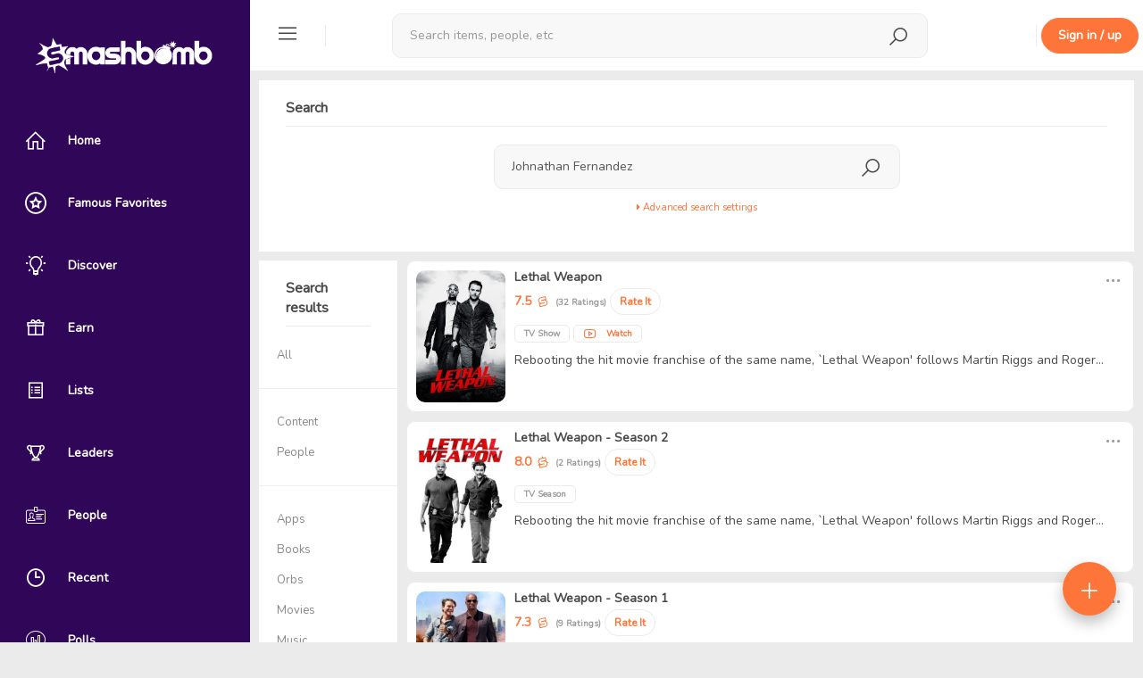

--- FILE ---
content_type: text/html; charset=UTF-8
request_url: https://smashbomb.com/search?keyword=Johnathan+Fernandez&scope=space&typeId=3
body_size: 8200
content:

<!DOCTYPE html>
<html lang="en">
<head>
    <!-- start: Meta -->
    <meta charset="UTF-8">
    <title>Smashbomb</title>
    <!-- end: Meta -->

    <!-- start: Web App Data-->
    <link rel="manifest" href="/themes/smashbomb-v3/ico/manifest.json">
    <meta name="application-name" content="Smashbomb">
    <!-- end: Web App Data-->

    <!-- start: Mobile Specific -->
    <!-- add user-scalable=no to disable zoom -->
    <meta name="viewport" content="width=device-width, initial-scale=1, maximum-scale=1, viewport-fit=cover">

    <!-- end: Mobile Specific -->
    <meta name="csrf-param" content="_csrf">
    <meta name="csrf-token" content="jfBe1Xfi5ABCassG4FxK_npFR0xkAvYKoIwPJr8LG4Eb6BrtLrRR9O2tM5l6qzm3lh262O32bHkszVyDhk1XBQ==">
    <meta name="robots" content="noindex, nofollow">
<link href="/search?keyword=Johnathan+Fernandez&amp;scope=space&amp;typeId=3&amp;page=1&amp;per-page=10" rel="self">
<link href="/static/css/all-05e3d0220747f8765222d12888b9e082.css?v=1748919816" rel="stylesheet">
<script type="text/javascript">var LOAD_VIDEO_REVIEW_FORM = "\/space\/video\/manage\/load-review-form";
                  window.OneSignal = window.OneSignal || [];              
                  OneSignal.push(function () {
                    OneSignal.init({
                      appId: '5155e544-5888-44df-aae1-b4c6c72ad15a'
                    });
            
                    var ping;
                    function updateDeviceTag () {
                      OneSignal.sendTags({ user_id: '', check_online: '' === 'local' ? '' : (new Date()).getTime() / 1000 });
                      
                      if (!ping) {
                        ping = setInterval(updateDeviceTag, 15000);
                      }
                    }
            
                    OneSignal.isPushNotificationsEnabled(function (isEnabled) {
                      if (isEnabled) {
                        updateDeviceTag();
                      }
                    })
            
                    OneSignal.on('subscriptionChange', function (isSubscribed) {
                      if (isSubscribed) {
                        updateDeviceTag();
                      }
                    })
                  })</script>
    <!--        Uncomment this to disable user scalability -->
    <!--        <script type="text/javascript">-->
    <!--            document.addEventListener('touchmove', function(event) {-->
    <!--                event = event.originalEvent || event;-->
    <!--                if(event.scale > 1) {-->
    <!--                    event.preventDefault();-->
    <!--                }-->
    <!--            }, false);-->
    <!--        </script> -->

    <!-- The HTML5 shim, for IE6-8 support of HTML5 elements -->
    <!--[if lt IE 9]>
    <script src="/static/js/html5shiv.js"></script>
    <link id="ie-style" href="/static/css/ie.css" rel="stylesheet">
    <![endif]-->

    <!--[if IE 9]>
    <link id="ie9style" href="/static/css/ie9.css" rel="stylesheet">
    <![endif]-->

    <!-- start: render additional head (css and js files) -->
    <meta name="fo-verify" content="d9c5a691-434b-43ca-aa06-d715e3f30e99" />
<link href="https://fonts.googleapis.com/css?family=Nunito&display=swap" rel="stylesheet">
<link href="/themes/smashbomb-v3/css/theme.css?v=262" rel="stylesheet">

    <!-- end: render additional head -->

    <!-- start: Favicon -->
    <link rel="apple-touch-icon" sizes="57x57" href="/themes/smashbomb-v3/ico/apple-icon-57x57.png?v=4">
    <link rel="apple-touch-icon" sizes="60x60" href="/themes/smashbomb-v3/ico/apple-icon-60x60.png?v=4">
    <link rel="apple-touch-icon" sizes="72x72" href="/themes/smashbomb-v3/ico/apple-icon-72x72.png?v=4">
    <link rel="apple-touch-icon" sizes="76x76" href="/themes/smashbomb-v3/ico/apple-icon-76x76.png?v=4">
    <link rel="apple-touch-icon" sizes="114x114" href="/themes/smashbomb-v3/ico/apple-icon-114x114.png?v=4">
    <link rel="apple-touch-icon" sizes="120x120" href="/themes/smashbomb-v3/ico/apple-icon-120x120.png?v=4">
    <link rel="apple-touch-icon" sizes="144x144" href="/themes/smashbomb-v3/ico/apple-icon-144x144.png?v=4">
    <link rel="apple-touch-icon" sizes="152x152" href="/themes/smashbomb-v3/ico/apple-icon-152x152.png?v=4">
    <link rel="apple-touch-icon" sizes="180x180" href="/themes/smashbomb-v3/ico/apple-icon-180x180.png?v=4">
    <link rel="icon" type="image/png" sizes="192x192" href="/themes/smashbomb-v3/ico/android-icon-192x192.png?v=4">
    <link rel="icon" type="image/png" sizes="32x32" href="/themes/smashbomb-v3/ico/favicon-32x32.png?v=4">
    <link rel="icon" type="image/png" sizes="96x96" href="/themes/smashbomb-v3/ico/favicon-96x96.png?v=4">
    <link rel="icon" type="image/png" sizes="16x16" href="/themes/smashbomb-v3/ico/favicon-16x16.png?v=4">
    <link rel="manifest" href="/themes/smashbomb-v3/ico/manifest.json">
    <meta name="msapplication-TileColor" content="#300659">
    <meta name="msapplication-TileImage" content="/themes/smashbomb-v3/ico/ms-icon-144x144.png?v=4">
    <meta name="theme-color" content="#300659">
    <!-- end: Favicon -->

    <!-- start: Apple Fullscreen and Webapp Title -->
    <meta name="apple-mobile-web-app-title" content="Smashbomb" />
    <meta name="apple-mobile-web-app-capable" content="yes" />
    <meta name="apple-mobile-web-app-status-bar-style" content="black" />
    <!-- end: Apple Fullscreen and Webapp Title -->

    <!-- start: Android Fullscreen -->
    <meta name="mobile-web-app-capable" content="yes" />
    <!-- end: Android Fullscreen -->
</head>

<body class=' guest-user'>
<script src="/static/js/all-bc8d836428f1b164e4ddaa43d5b84965.js?v=1611837153"></script>
<script src="/static/resources/space/spacepicker.js?v=1611837153"></script>
<script src="https://cdn.onesignal.com/sdks/OneSignalSDK.js?v=1.1.2" async=""></script>
<div id="wrapper">

    <!-- Sidebar -->
    
<div id="sidebar-wrapper" style="display: none;" data-simplebar>
    <div id="hide-sidebar">
        <a href="#menu-toggle" class="dropdown-toggle menu-toggle">
            <span class="smash-icons si-icon-delete"></span>
        </a>
    </div>

                <a class="navbar-brand" href="/">
            <span class="smash-icons si-icon-smashbomb"></span>
            <img class="img-rounded" height="40" src="/uploads/logo_image/logo.png?cacheId=2" id="img-logo"/>
        </a>
        <a class="navbar-brand" style="display:none; " href="/" id="text-logo">
        <span class="smash-icons si-icon-smashbomb"></span>
        <span class="title">Smashbomb</span>
    </a>


    
<ul class="nav nav-pills nav-stacked nav-space-chooser">

            <li class=" dashboard sidebar-tt" data-title="Home" data-placement="right">
            <a class=" dashboard" href="/dashboard"><span class="smash-icons si-icon-home"></span> <span class="title">Home</span></a>        </li>
            <li class=" favorites sidebar-tt" data-title="Famous Favorites" data-placement="right">
            <a class=" favorites" href="/favorite/famous-favorites"><span class="smash-icons si-icon-public-figure"></span> <span class="title">Famous Favorites</span></a>        </li>
            <li class=" directory sidebar-tt" data-title="Discover" data-placement="right">
            <a class=" directory" href="/directory/directory/discover"><span class="smash-icons si-icon-discover"></span> <span class="title">Discover</span></a>        </li>
            <li class=" giveaways sidebar-tt" data-title="Earn" data-placement="right">
            <a class=" giveaways" href="/giveaway/giveaway"><span class="smash-icons si-icon-giveaways"></span> <span class="title">Earn</span></a>        </li>
            <li class=" lists sidebar-tt" data-title="Lists" data-placement="right">
            <a class=" lists" href="/directory/lists"><span class="smash-icons si-icon-list"></span> <span class="title">Lists</span></a>        </li>
            <li class=" kudos sidebar-tt" data-title="Leaders" data-placement="right">
            <a class=" kudos" href="/kudos/leaderboards"><span class="smash-icons si-icon-leaderboard"></span> <span class="title">Leaders</span></a>        </li>
            <li class=" user-list sidebar-tt" data-title="People" data-placement="right">
            <a class=" user-list" href="/directory/members"><span class="smash-icons si-icon-id-card"></span> <span class="title">People</span></a>        </li>
            <li class=" kudos sidebar-tt" data-title="Recent" data-placement="right">
            <a class=" kudos" href="/directory/recent-activity"><span class="smash-icons si-icon-recent"></span> <span class="title">Recent</span></a>        </li>
            <li class=" polls sidebar-tt" data-title="Polls" data-placement="right">
            <a class=" polls" href="/polls/discover"><span class="smash-icons si-icon-poll"></span> <span class="title">Polls</span></a>        </li>
            <li class=" videos sidebar-tt" data-title="Videos" data-placement="right">
            <a class=" videos" href="/c/videos"><span class="smash-icons si-icon-videos"></span> <span class="title">Videos</span></a>        </li>
    </ul>
    
<ul class="nav nav-pills nav-stacked nav-space-chooser">
    <li class="nav-pills-title">
        Orbs
    </li>
    <li class="orbs sidebar-tt" data-title="Discover Orbs" data-placement="right">
        <a href="/directory/directory/orbs" class="title-link">
            <span class="smash-icons si-icon-orbs"></span>
            <span class="title">Discover Orbs</span>
        </a>
    </li>
        </ul>            <hr class="sidebar-divider" />
        <div class="sidebar-signup-hint">
            <h4><strong>Join Smashbomb</strong></h4>
            <br />
            Review anything, and discover new things from your friends, influencers, and heroes.
            <br />
            <br />
            <a href="#" data-remote="/user/auth/login" class="btn btn-primary"
              data-target="#globalModal">Sign in / up</a>
        </div>
        </div>
<script>
  (function () {
    var _mq = window.matchMedia('(max-width: 767px)');
    var _mqMd = window.matchMedia('(max-width: 1024px)');

    // update sidebar state as soon as possible
    if (!_mq.matches && (_mqMd.matches || localStorage.getItem('sidebarState') === 'toggled')) {
      document.getElementById('wrapper').className += ' toggled';

      $('.sidebar-tt').tooltip({
        container: 'body'
      });
    }
    document.getElementById('sidebar-wrapper').style.display = 'block';
  })();

  $(function () {
    var $wrapper = $('#wrapper');
    var $window = $(window);

    function updateSidebarState () {
      var match = $window.width() <= 767;

      if (!match && $wrapper.hasClass('toggled')) {
        $('.sidebar-tt').tooltip({
          container: 'body'
        });
      } else {
        $('.sidebar-tt').tooltip('destroy');
      }

      if (match) {
        if ($wrapper.css('padding-left') === '0px') {
          $('#topbar-first div').removeClass('hidden');
          $('.space-nav .nav').removeClass('hidden');
          $('#rsp-backdrop').remove();
        } else {
          $('#topbar-first div').addClass('hidden');
          $('.space-nav .nav').addClass('hidden');

          if (!$('#rsp-backdrop').length) {
            $('#page-content-wrapper')
                .append('<div id="rsp-backdrop" class="modal-backdrop in" style="z-index: 940;"></div>');
          }
        }
      }
    }

    $('.menu-toggle').click(function (e) {
      e.preventDefault();

      $wrapper.toggleClass('toggled');
      updateSidebarState();
      localStorage.setItem('sidebarState', $wrapper.hasClass('toggled') ? 'toggled' : '');
    });

    $window.on('resize', $.debounce(250, function () {
      var winWidth = $window.width();

      if (winWidth <= 767 || (winWidth > 1024 && localStorage.getItem('sidebarState') !== 'toggled')) {
        $wrapper.removeClass('toggled');
      } else if (winWidth > 767 && winWidth <= 1024) {
        $wrapper.addClass('toggled');
      }

      updateSidebarState();
    }));
  });
</script>
    <!-- /#sidebar-wrapper -->

    <!-- Page Content -->
    <div id="page-content-wrapper">
        <div class="container-fluid">
            <div class="row">
                <div class="col-xs-12">

                    <!-- start: first top navigation bar -->
                    <div id="topbar-first" class="topbar">


                                                    <div id="rp-nav" class="nav pull-left">
                                <ul class="nav pull-left navigation-bars">
                                    <li class="dropdown">
                                        <a href="#menu-toggle" class="dropdown-toggle menu-toggle">
                                            <span class="smash-icons si-icon-menu"></span>
                                        </a>
                                    </li>
                                </ul>

                                <div class="menu-seperator"></div>
                            </div>
                        
                        
<div class="nav nav-search" style="display: none">
    <span class="smash-icons si-2x si-icon-search"></span>
    <div class="dropdown">
        <button type="button" data-toggle="dropdown" aria-haspopup="true" aria-expanded="false" style="display: none;"></button>
        <form action="/search" method="GET">        <div class="form-group form-group-search">
            <input type="text" class="form-control form-search" name="keyword" value="" placeholder="Search items, people, etc" autocomplete="off">        </div>
        </form>        <ul class="dropdown-menu search-suggestions" aria-labelledby="dLabel"></ul>
    </div>
</div>
<div class="nav-search-backdrop"></div>

<script>
  $(function(){
    $('.nav.nav-search').searchSuggestions({
      searchUrl: "/search/search/search-suggestions?grouped=1&limit=20&showAddItem=1",
      hasCategory: true,
      moreLink: "/search",
      infinite: false,
      showAddItemLink: true,
      addItemLink: "/space/create/add-item-modal",
      searchFilters: {"8":"Apps","4":"Books","2":"Movies","5":"Music","11":"Orbs","9":"Podcasts","14":"Shows","10":"Tabletop Games","12":"Tech","3":"TV","7":"Video Games","6":"Videos","13":"YouTube Channels","user":"People"}    });
  });
</script>
                        <div class="topbar-actions pull-right">

                            <ul class="nav pull-left" id="search-menu-nav">
                                                            </ul>

                            <div class="notifications">
                                                            </div>

                            <div class="menu-seperator" style="margin-left: 30px;"></div>

                                <a href="#" data-remote="/user/auth/login" class="btn btn-primary hidden-xs" style="margin: 20px 5px;" data-target="#globalModal">Sign in / up</a>
    <a href="#" data-remote="/user/auth/login" class="btn btn-sm btn-primary visible-xs" data-target="#globalModal">Sign up</a>
                        </div>

                    </div>

                    <div class="content" id="page-content-content-wrapper">
                        <!-- start: show content (and check, if exists a sublayout -->
                                                    
<div class="container">
    <div class="row">
        <div class="col-md-12">
            <div class="panel">
                <div class="panel-heading">
                    <strong>Search</strong>
                </div>
                <div class="panel-body">
                    <div class="row">
                        <div class="col-md-3"></div>
                        <div class="col-md-6">
                            <form action="/search" method="GET">                                
<div id="siw-main-search">
    <div class="dropdown">
        <button type="button" data-toggle="dropdown" aria-haspopup="true" aria-expanded="false" style="display: none;"></button>
        <div class="form-group form-group-search">
            <input type="text" class="form-control form-search" name="keyword" value="Johnathan Fernandez" placeholder="Search for user, items and content" autocomplete="off">            <input type="submit" style="display: none;">
        </div>
        <ul class="dropdown-menu search-suggestions"></ul>
    </div>
</div>

    <script>
        $(function(){
            $('#siw-main-search').searchSuggestions({
                searchUrl: "/search/search/search-suggestions?scope=space&typeId=3",
                searchFilters: false,
                scope: 'all',
                showAddItemLink: 0,
                addItemLink: ''
            });
        });
    </script>
                                <div class="text-center">
                                    <a data-toggle="collapse" id="search-settings-link" href="#collapse-search-settings" style="font-size: 11px;">
                                        <i class="fa fa-caret-right"></i> Advanced search settings                                    </a>
                                </div>

                                <div id="collapse-search-settings" class="panel-collapse collapse">
                                    <br>
                                    Search only in certain items:                                    <input type="text" id="h204441w0" class=" form-control" name="limitSpaceGuids" style="width:200px">
<script type="text/javascript">
  $(function () {
    $('#h204441w0').spacepicker({
      maxSpaces: 10,
      searchUrl: '/search/search/search-suggestions?scope=space_only',
      currentValue: [],
      placeholder: 'Specify item',
      pickAttribute: 'guid'
    });
  });
</script>                                </div>
                                <br>
                            </form>                        </div>
                        <div class="col-md-3"></div>
                    </div>
                </div>
            </div>
        </div>
    </div>
            <div class="row">
            <div class="col-md-2">
                <div class="panel panel-default">
                    <div class="panel-heading">
                        <strong>Search </strong> results                    </div>
                    <div class="list-group">
                        <a href='/search?keyword=Johnathan+Fernandez&limitSpaceGuids=&scope=all'
                           class="list-group-item ">
                            <div>
                                <div class="edit_group ">
                                    All                                                                    </div>
                            </div>
                        </a>
                        <hr/>
                        <a href='/search?keyword=Johnathan+Fernandez&limitSpaceGuids=&scope=content'
                           class="list-group-item ">
                            <div>
                                <div class="edit_group ">
                                    Content                                                                    </div>
                            </div>
                        </a>
                        <a href='/search?keyword=Johnathan+Fernandez&limitSpaceGuids=&scope=user'
                           class="list-group-item ">
                            <div>
                                <div class="edit_group ">
                                    People                                                                    </div>
                            </div>
                        </a>
                        <hr/>
                                                    <a href='/search?keyword=Johnathan+Fernandez&limitSpaceGuids=&scope=space&typeId=8'
                               class="list-group-item ">
                                <div>
                                    <div class="edit_group ">
                                        Apps                                                                            </div>
                                </div>
                            </a>
                                                    <a href='/search?keyword=Johnathan+Fernandez&limitSpaceGuids=&scope=space&typeId=4'
                               class="list-group-item ">
                                <div>
                                    <div class="edit_group ">
                                        Books                                                                            </div>
                                </div>
                            </a>
                                                    <a href='/search?keyword=Johnathan+Fernandez&limitSpaceGuids=&scope=space&typeId=11'
                               class="list-group-item ">
                                <div>
                                    <div class="edit_group ">
                                        Orbs                                                                            </div>
                                </div>
                            </a>
                                                    <a href='/search?keyword=Johnathan+Fernandez&limitSpaceGuids=&scope=space&typeId=2'
                               class="list-group-item ">
                                <div>
                                    <div class="edit_group ">
                                        Movies                                                                            </div>
                                </div>
                            </a>
                                                    <a href='/search?keyword=Johnathan+Fernandez&limitSpaceGuids=&scope=space&typeId=5'
                               class="list-group-item ">
                                <div>
                                    <div class="edit_group ">
                                        Music                                                                            </div>
                                </div>
                            </a>
                                                    <a href='/search?keyword=Johnathan+Fernandez&limitSpaceGuids=&scope=space&typeId=9'
                               class="list-group-item ">
                                <div>
                                    <div class="edit_group ">
                                        Podcasts                                                                            </div>
                                </div>
                            </a>
                                                    <a href='/search?keyword=Johnathan+Fernandez&limitSpaceGuids=&scope=space&typeId=14'
                               class="list-group-item ">
                                <div>
                                    <div class="edit_group ">
                                        Shows                                                                            </div>
                                </div>
                            </a>
                                                    <a href='/search?keyword=Johnathan+Fernandez&limitSpaceGuids=&scope=space&typeId=10'
                               class="list-group-item ">
                                <div>
                                    <div class="edit_group ">
                                        Tabletop Games                                                                            </div>
                                </div>
                            </a>
                                                    <a href='/search?keyword=Johnathan+Fernandez&limitSpaceGuids=&scope=space&typeId=12'
                               class="list-group-item ">
                                <div>
                                    <div class="edit_group ">
                                        Tech                                                                            </div>
                                </div>
                            </a>
                                                    <a href='/search?keyword=Johnathan+Fernandez&limitSpaceGuids=&scope=space&typeId=3'
                               class="list-group-item active">
                                <div>
                                    <div class="edit_group ">
                                        TV                                        (3)                                    </div>
                                </div>
                            </a>
                                                    <a href='/search?keyword=Johnathan+Fernandez&limitSpaceGuids=&scope=space&typeId=7'
                               class="list-group-item ">
                                <div>
                                    <div class="edit_group ">
                                        Video Games                                                                            </div>
                                </div>
                            </a>
                                                    <a href='/search?keyword=Johnathan+Fernandez&limitSpaceGuids=&scope=space&typeId=13'
                               class="list-group-item ">
                                <div>
                                    <div class="edit_group ">
                                        YouTube Channels                                                                            </div>
                                </div>
                            </a>
                                                    <a href='/search?keyword=Johnathan+Fernandez&limitSpaceGuids=&scope=space&typeId=6'
                               class="list-group-item ">
                                <div>
                                    <div class="edit_group ">
                                        Videos                                                                            </div>
                                </div>
                            </a>
                                            </div>
                </div>
            </div>

            <div class="col-md-10">
                <div class="searchResults">
                                                        <div class="panel panel-default">
                                        <ul class="media-list">
                                            
<div class="space-wall media " data-object-id="343527" data-object-guid="98bab86d-f135-4556-a43e-b55d25599403" data-object-model="humhub\modules\space\models\Space">

    <a class="media-left" href="/s/lethal-weapon-5"><div class="media-object space-profile-acronym-343527 space-acronym hidden" style=" font-size: 40px; border-radius: 6px; background-color: #d1d1d1; width: 100px; height: 148.14814814815px; line-height: 148.14814814815px;">LW</div><img class="media-object space-profile-image-343527 img-rounded profile-user-photo profile-space-photo" src="/uploads/profile_image/403/98bab86d-f135-4556-a43e-b55d25599403.jpg?m=1532527392" alt="Lethal Weapon " style=" width: 100px; height: 148.14814814815px;"></a>
    <div class="media-body">
        <h4 class="media-heading">
                            <div class="dropdown pull-right" data-target-body>
                    <a href="#" class="dropdown-toggle colorDustyGray" data-toggle="dropdown">
                        <span class="smash-icons si-2x si-icon-more colorDustyGray"></span>
                    </a>
                    <div class="dropdown-menu pull-right">
                        <div>
                                                    </div>
                        <div>
                                                    </div>
                    </div>
                </div>
            
            <a href="/s/lethal-weapon-5" title="Lethal Weapon ">Lethal Weapon </a>        </h4>
        
                    <p>
                <span class="item-ratings-summary">
                    <span class="space-stars humhubmodulesspacemodelsSpace_343527">
    <span class="v-align-middle">7.5</span><img src="/static/img/icons/sb-rating/icon-rating-7.svg"> <a class="v-align-middle" href="#" data-remote="/s/lethal-weapon-5/review/review/list" data-target-modal="true"><span class="ratings-count">(32 Ratings)</span></a></span>
                </span>
                                    <a class="btn btn-sm btn-default" data-remote="/user/auth/login" data-target-modal>Rate It</a>                            </p>
        
        <p>
                                    <span class="label label-default">TV Show</span>
            <a class="ekko-lightbox-video" href="#" data-id="7481" data-href="//www.youtube.com/embed/cXZdEmvcFdU?badge=0&amp;autoplay=1&amp;html5=1" data-remote="/space/video/manage/view?id=7481" data-target-modal=""><span class="label label-default label-watch"><span class="smash-icons si-icon-videos"></span> Watch</span></a>                    </p>

                    <p>Rebooting the hit movie franchise of the same name, `Lethal Weapon&#039; follows Martin Riggs and Roger...</p>
        
        
            </div>
    </div>                                        </ul>
                                    </div>
                                                                    <div class="panel panel-default">
                                        <ul class="media-list">
                                            
<div class="space-wall media " data-object-id="343528" data-object-guid="0cf35f3a-00cf-4856-84a1-785d1b720a77" data-object-model="humhub\modules\space\models\Space">

    <a class="media-left" href="/s/lethal-weapon-season-2"><div class="media-object space-profile-acronym-343528 space-acronym hidden" style=" font-size: 40px; border-radius: 6px; background-color: #d1d1d1; width: 100px; height: 148.14814814815px; line-height: 148.14814814815px;">LW</div><img class="media-object space-profile-image-343528 img-rounded profile-user-photo profile-space-photo" src="/uploads/profile_image/a77/0cf35f3a-00cf-4856-84a1-785d1b720a77.jpg?m=1532526783" alt="Lethal Weapon - Season 2" style=" width: 100px; height: 148.14814814815px;"></a>
    <div class="media-body">
        <h4 class="media-heading">
                            <div class="dropdown pull-right" data-target-body>
                    <a href="#" class="dropdown-toggle colorDustyGray" data-toggle="dropdown">
                        <span class="smash-icons si-2x si-icon-more colorDustyGray"></span>
                    </a>
                    <div class="dropdown-menu pull-right">
                        <div>
                                                    </div>
                        <div>
                                                    </div>
                    </div>
                </div>
            
            <a href="/s/lethal-weapon-season-2" title="Lethal Weapon - Season 2">Lethal Weapon - Season 2</a>        </h4>
        
                    <p>
                <span class="item-ratings-summary">
                    <span class="space-stars humhubmodulesspacemodelsSpace_343528">
    <span class="v-align-middle">8.0</span><img src="/static/img/icons/sb-rating/icon-rating-8.svg"> <a class="v-align-middle" href="#" data-remote="/s/lethal-weapon-season-2/review/review/list" data-target-modal="true"><span class="ratings-count">(2 Ratings)</span></a></span>
                </span>
                                    <a class="btn btn-sm btn-default" data-remote="/user/auth/login" data-target-modal>Rate It</a>                            </p>
        
        <p>
                                    <span class="label label-default">TV Season</span>
                                </p>

                    <p>Rebooting the hit movie franchise of the same name, `Lethal Weapon&#039; follows Martin Riggs and Roger...</p>
        
        
            </div>
    </div>                                        </ul>
                                    </div>
                                                                    <div class="panel panel-default">
                                        <ul class="media-list">
                                            
<div class="space-wall media " data-object-id="41541" data-object-guid="44cab7c1-ef8d-4d87-b666-1d8a5f02fd82" data-object-model="humhub\modules\space\models\Space">

    <a class="media-left" href="/s/lethal-weapon-season-1"><div class="media-object space-profile-acronym-41541 space-acronym hidden" style=" font-size: 40px; border-radius: 6px; background-color: #d1d1d1; width: 100px; height: 148.14814814815px; line-height: 148.14814814815px;">LW</div><img class="media-object space-profile-image-41541 img-rounded profile-user-photo profile-space-photo" src="/uploads/profile_image/d82/44cab7c1-ef8d-4d87-b666-1d8a5f02fd82.jpg?m=1522360372" alt="Lethal Weapon  - Season 1" style=" width: 100px; height: 148.14814814815px;"></a>
    <div class="media-body">
        <h4 class="media-heading">
                            <div class="dropdown pull-right" data-target-body>
                    <a href="#" class="dropdown-toggle colorDustyGray" data-toggle="dropdown">
                        <span class="smash-icons si-2x si-icon-more colorDustyGray"></span>
                    </a>
                    <div class="dropdown-menu pull-right">
                        <div>
                                                    </div>
                        <div>
                                                    </div>
                    </div>
                </div>
            
            <a href="/s/lethal-weapon-season-1" title="Lethal Weapon  - Season 1">Lethal Weapon  - Season 1</a>        </h4>
        
                    <p>
                <span class="item-ratings-summary">
                    <span class="space-stars humhubmodulesspacemodelsSpace_41541">
    <span class="v-align-middle">7.3</span><img src="/static/img/icons/sb-rating/icon-rating-7.svg"> <a class="v-align-middle" href="#" data-remote="/s/lethal-weapon-season-1/review/review/list" data-target-modal="true"><span class="ratings-count">(9 Ratings)</span></a></span>
                </span>
                                    <a class="btn btn-sm btn-default" data-remote="/user/auth/login" data-target-modal>Rate It</a>                            </p>
        
        <p>
                                    <span class="label label-default">TV Season</span>
                                </p>

                    <p>Rebooting the hit movie franchise of the same name, &quot;Lethal Weapon&quot; follows Martin Riggs and Roger...</p>
        
        
            </div>
    </div>                                        </ul>
                                    </div>
                                                </div>
                <div class="pagination-container"></div>
                <br><br>
            </div>

        </div>
    
</div>

<script type="text/javascript">

    $(document).ready(function () {
        // set focus to input for seach field
        $('siw-main-search input[type="text"]').focus();
                    $('#siw-main-search .form-search-filter').val('3');
                $('#siw-main-search .form-search-scope').val('space');
    });


    $('#collapse-search-settings').on('show.bs.collapse', function () {
        // change link arrow
        $('#search-settings-link i').removeClass('fa-caret-right');
        $('#search-settings-link i').addClass('fa-caret-down');
    });

    $('#collapse-search-settings').on('shown.bs.collapse', function () {
        $('#space_input_field').focus();
    })

    $('#collapse-search-settings').on('hide.bs.collapse', function () {
        // change link arrow
        $('#search-settings-link i').removeClass('fa-caret-down');
        $('#search-settings-link i').addClass('fa-caret-right');
    });


        $(".searchResults").highlight("Johnathan");
        $(document).ajaxComplete(function (event, xhr, settings) {
            $(".searchResults").highlight("Johnathan");
        });
        $(".searchResults").highlight("Fernandez");
        $(document).ajaxComplete(function (event, xhr, settings) {
            $(".searchResults").highlight("Fernandez");
        });
</script>

                                                <!-- end: show content -->
                    </div>

                                    </div>
            </div>
        </div>
    </div>
    <!-- /#page-content-wrapper -->
</div>
<!-- /#wrapper -->

<!-- Bottom nav -->
<div id="b696eab09de905" class="wheel">
    <a class="wheel-button" href="javascript:void(0)" style="opacity:0">
        <span class="smash-icons si-icon-add"></span>
    </a>

    <!-- Floating actions -->
    <ul class="wheel-menu">
                    <li class="wheel-item">
                                    <a href="javascript:void(0)"  class="bgCherryPie" title="Add Post" data-remote="/user/auth/login?f=login" data-target-modal="" data-position="right">
                        <span class="title">Add Post</span>
                        <span class="smash-icons si-icon-edit"></span>                    </a>
                            </li>
                    <li class="wheel-item">
                                    <a href="javascript:void(0)"  class="bgBurningOrange" title="Add Review" data-remote="/user/auth/login?f=login" data-target-modal="">
                        <span class="title">Add Review</span>
                        <span class="smash-icons si-icon-smashbomb"></span>                    </a>
                            </li>
                    <li class="wheel-item">
                                    <a href="javascript:void(0)"  class="bgLima" title="Add List" data-remote="/user/auth/login?f=login" data-target-modal="">
                        <span class="title">Add List</span>
                        <span class="smash-icons si-icon-list"></span>                    </a>
                            </li>
                    <li class="wheel-item">
                                    <a href="javascript:void(0)"  class="bgCerulean" title="Add Orb" data-remote="/space/orb/create/create?type_id=11" data-target-modal="" data-position="right">
                        <span class="title">Add Orb</span>
                        <span class="smash-icons si-icon-orbs"></span>                    </a>
                            </li>
                    <li class="wheel-item">
                                    <a href="javascript:void(0)"  class="bgVermilion" title="Add Item" data-remote="/space/create/add-item-modal" data-target-modal="">
                        <span class="title">Add Item</span>
                        <span class="smash-icons si-icon-item"></span>                    </a>
                            </li>
            </ul>
</div>

<script>
  $(function () {
    var $buttonContainer = $('#b696eab09de905');
    var $button = $buttonContainer.find('.wheel-button');

    $buttonContainer.on('click', '.wheel-item', $.debounce(250, function () {
      $button.click();
    }));

      var $body = $('body');
    $buttonContainer.appendTo($body);

    $button.on('wheelmenu:init', function () {
      $button.animate({ opacity: 1 });
    }).on('wheelmenu:shown', function () {
      $(window).on('resize.wheelmenu', function () {
        $buttonContainer.find('.wheel-menu').centerAround($button);
      });
    }).on('wheelmenu:hidden', function () {
      $(window).off('resize.wheelmenu');
    });

    $buttonContainer.wheelmenu({
      angle: [90],
      distance: 20,
      animation: 'linear'
    });

    // toggle visibility
    var lastScrollTop = 0;
    var delta = 5;
    var bottomNavHeight = $button.outerHeight();
    var visibleTimeout;

    function showFloatButton () {
      $buttonContainer.css({ transform: '', opacity: 1 });
    }

    function hideFloatButton () {
      $buttonContainer.css({ transform: 'translateY(100px)', opacity: 0 });
    }

    $(window).scroll($.throttle(500, function () {
      if ($body.hasClass('wheel-open') || $body.hasClass('tour-open')) {
        return;
      }

      var st = $(this).scrollTop();

      if (Math.abs(lastScrollTop - st) <= delta) {
        return;
      }

      if (st > lastScrollTop && st > bottomNavHeight) {
        hideFloatButton();

        clearTimeout(visibleTimeout);
        visibleTimeout = setTimeout(showFloatButton, 3000);
      } else {
        if (st + $(window).height() < $(document).height()) {
          showFloatButton();
        }
      }

      lastScrollTop = st;
    }));
    });
</script><!-- /#bottom-nav-wrapper -->

<div class="modal" id="globalModal" tabindex="-1" role="dialog" aria-labelledby="myModalLabel" aria-hidden="true">
    <div class="modal-dialog">
        <div class="modal-content">
            <div class="modal-body">
                <div  id="h204441w1" class=" loader">
    <div class="sk-spinner sk-spinner-three-bounce">
        <div class="sk-bounce1"></div>
        <div class="sk-bounce2"></div>
        <div class="sk-bounce3"></div>
    </div>
</div>            </div>
        </div>
    </div>
</div><!-- Global site tag (gtag.js) - Google Analytics -->
<script async src="https://www.googletagmanager.com/gtag/js?id=UA-90175065-1"></script>
<script>
  window.dataLayer = window.dataLayer || [];
  function gtag(){dataLayer.push(arguments);}
  gtag('js', new Date());

  gtag('config', 'UA-90175065-1');
</script>

<!-- Facebook Pixel Code -->
<script>
  !function(f,b,e,v,n,t,s)
  {if(f.fbq)return;n=f.fbq=function(){n.callMethod?
  n.callMethod.apply(n,arguments):n.queue.push(arguments)};
  if(!f._fbq)f._fbq=n;n.push=n;n.loaded=!0;n.version='2.0';
  n.queue=[];t=b.createElement(e);t.async=!0;
  t.src=v;s=b.getElementsByTagName(e)[0];
  s.parentNode.insertBefore(t,s)}(window, document,'script',
  'https://connect.facebook.net/en_US/fbevents.js');
  fbq('init', '521539848484094');
  fbq('track', 'PageView');
</script>
<noscript><img height="1" width="1" style="display:none"
  src="https://www.facebook.com/tr?id=521539848484094&ev=PageView&noscript=1"
/></noscript>
<!-- End Facebook Pixel Code -->

<script>
  fbq('track', 'CompleteRegistration', {
    value: 2,
    currency: 'GBP',
  });
</script><script type="text/javascript">
var _mfq = _mfq || [];
(function() {
var mf = document.createElement("script");
mf.type = "text/javascript"; mf.async = true;
mf.src = "//cdn.mouseflow.com/projects/adbb6d22-0758-4da9-b689-c3b7fdb40cd4.js";
document.getElementsByTagName("head")[0].appendChild(mf);
})();
</script>
<script src="/assets/c09e3699/js/search-input.js?v=1565253163"></script>
<script src="/assets/d2218ec1/js/ekko-lightbox-video-extension.js?v=1565253165"></script>
<script src="/themes/smashbomb-v3/js/app.js" type="text/javascript"></script>

</body>
</html>


--- FILE ---
content_type: application/javascript
request_url: https://smashbomb.com/assets/d2218ec1/js/ekko-lightbox-video-extension.js?v=1565253165
body_size: 400
content:
$(function () {
  $(document).on('click', '.load-review-form-btn', function (e) {
    var $this = $(this);
    var $footer = $this.closest('.modal-footer');
    var videoId = $this.data('video-id');

    $.get(getUrl(LOAD_VIDEO_REVIEW_FORM, { id: videoId, edit: true }), function (resp) {
      $footer.html(resp);
    });

    $footer
      .off('success.video', '.review-form-modal')
      .on('success.video', '.review-form-modal', function () {
        $.get(getUrl(LOAD_VIDEO_REVIEW_FORM, { id: videoId }), function (resp) {
          $footer.html(resp);
        });
      });
  });

  $(document).on('click', '.video-profile-item .reportLink', function (e) {
    e.preventDefault();

    var me = $(this);
    var reportableId = me.data('reportable-id');
    var reportableModel = me.data('reportable-model');
    var formName = me.data('reportable-form-name');

    var data = {};
    data[formName + '[object_id]'] = reportableId;
    data[formName + '[object_model]'] = reportableModel;

    var $modal;

    $.ajax(videoReportUrl, {
      method: 'POST',
      dataType: 'json',
      data: data,
      beforeSend: function () {
        setModalLoader();
        $modal = showModal();
      },
      success: function (result) {
        $modal.html(result.content);
      }
    });
  });
});


--- FILE ---
content_type: application/javascript
request_url: https://smashbomb.com/static/resources/space/spacepicker.js?v=1611837153
body_size: 1394
content:
$.fn.spacepicker = function (options) {
  options = $.extend(true, {
    maxSpaces: 0,
    searchUrl: '',
    currentValue: [],
    focus: false,
    data: {},
    placeholder: '',
    tokenSeparator: ',',
    pickAttribute: 'guid',
    select2: {},
    renderAjaxLoader: renderAjaxLoader,
    renderSpaceTag: renderSpaceTag,
    renderSpaceTagSelection: renderSpaceTagSelection
  }, options || {});

  function renderAjaxLoader () {
    return '<div class="loader" style="padding:0"><div class="sk-spinner sk-spinner-three-bounce"><div class="sk-bounce1"></div><div class="sk-bounce2"></div><div class="sk-bounce3"></div></div></div>';
  }

  function renderSpaceTag (json) {
    var tagName = '';
    if (json.tagName) {
      tagName = '<span class="label label-primary" style="margin-right: 5px;">' + htmlEncode(htmlDecode(json.tagName)) + '</span>';
    }

    return tagName + json.image + ' ' + htmlEncode(htmlDecode(json.name));
  }

  function renderSpaceTagSelection (json) {
    var text = json.image + ' ' + htmlEncode(htmlDecode(json.name));
    if (json.link && json.link !== '#') {
      if (json.type === 't') {
        text = '<a href="' + json.link + '" target="_blank" data-target-modal="" data-position="right">' + text + '</a>';
      } else {
        text = '<a href="' + json.link + '" target="_blank">' + text + '</a>';
      }
    }

    return text;
  }

  return $(this).each(function () {
    var $this = $(this);
    var $picker;

    if ($this.prop('tagName') !== 'SELECT') {
      $picker = $('<select></select>');

      $picker.data($this.data());

      $picker.addClass($this.attr('class')).attr('placeholder', options.placeholder).css('width', '100%');
      $this.after($picker);
      $this.hide();

      $picker.on('change', function () {
        $this.val(($picker.val() || []).join(options.tokenSeparator));
      });
    } else {
      $picker = $this;
      $picker.css('width', '100%');
    }

    $picker
        .on('multipleSelect2:init', function () {
          $this.data('spacePicker', {
            $picker: $picker,
            options: options,
            restoreTags: function (spaces) {
              if (!spaces || !spaces.length) {
                return;
              }

              var select2 = $picker.data('select2');

              spaces.forEach(function (space) {
                space.id = space[options.pickAttribute];
                select2.dataAdapter.select(space);

              });
            }
          });

          if (options.focus) {
            $picker.select2('focus');
          }

          if (options.currentValue) {
            $this.data('spacePicker').restoreTags(options.currentValue);
          }

          $this.trigger('spacePicker:init');
        })
        .multipleSelect2($.extend(true, {
          ajax: {
            delay: 500,
            dataType: 'json',
            url: function () {
              return options.searchUrl;
            },
            data: function (params) {
              return $.extend({
                keyword: params.term,
                page: params.page || 1
              }, options.data);
            },
            processResults: function (json, params) {
              if (json.success) {
                var results = $.map(json.data.results, function (space) {
                  space._id = space.id;
                  space.id = space[options.pickAttribute];

                  // try to get id from other location
                  if (options.pickAttribute === 'id' && !space.id && space.attrs && space.attrs['data-object-id']) {
                    space.id = space.attrs['data-object-id'];
                  }

                  return space;
                });

                return {
                  results: results,
                  pagination: {
                    more: !json.data.lastEntryReached
                  }
                };
              } else {
                return { results: [], pagination: { more: false } };
              }
            },
            cache: true
          },
          escapeMarkup: function (markup) {
            return markup;
          },
          templateResult: function (entry) {
            if (entry.loading) {
              return options.renderAjaxLoader();
            }

            return options.renderSpaceTag(entry);
          },
          templateSelection: function (entry) {
            return options.renderSpaceTagSelection(entry);
          },
          language: {
            maximumSelected: function (args) {
              var message = 'You can only select ' + args.maximum + ' item';

              if (args.maximum !== 1) {
                message += 's';
              }

              return message;
            }
          },
          minimumInputLength: 1,
          placeholder: options.placeholder,
          maximumSelectionLength: options.maxSpaces,
          multiple: true
        }, options.select2));
  });
};
